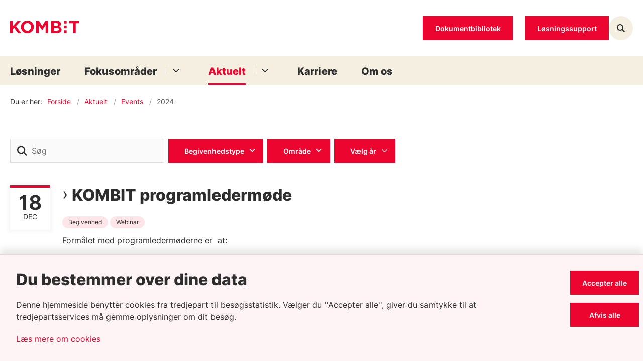

--- FILE ---
content_type: text/html; charset=utf-8
request_url: https://kombit.dk/aktuelt/events/2024
body_size: 10277
content:
<!DOCTYPE html>
<html lang="da"><head>
    <meta charset="utf-8">
    <meta name="viewport" content="width=device-width, initial-scale=1.0">
    <script src="https://cdn.kombit.dk/Assets/GoBasic/Plugins/fslightbox/fslightbox.js"></script><script src="https://cdn.kombit.dk/Assets/GoBasic/Plugins/dateFns/cdn.min.js"></script><script src="https://cdn.kombit.dk/Assets/GoBasic/Plugins/dateFns/locale/da/cdn.min.js"></script><script src="https://cdn.kombit.dk/Assets/GoBasic/Plugins/dateFns/locale/en-US/cdn.min.js"></script><link rel="stylesheet" href="https://cdn.kombit.dk/Assets/Clients/kombit/Themes/KOMBIT/Release/theme.min.css" />
    
    <meta name="documentReference" content="8ec1a2e8-260b-40a7-917f-721e865890d6">
<meta property="og:title" content="2024">
<meta property="twitter:title" content="2024">
<meta property="og:url" content="https://kombit.dk/aktuelt/events/2024">
<meta property="twitter:card" content="summary">

    <script async src="https://siteimproveanalytics.com/js/siteanalyze_6077063.js"></script>

<!-- Matomo -->
<script>
  var _paq = window._paq = window._paq || [];
  /* tracker methods like "setCustomDimension" should be called before "trackPageView" */
  _paq.push(['trackPageView']);
  _paq.push(['enableLinkTracking']);
  (function() {
    var u="https://kombit.matomo.cloud/";
    _paq.push(['setTrackerUrl', u+'matomo.php']);
    _paq.push(['setSiteId', '3']);
    var d=document, g=d.createElement('script'), s=d.getElementsByTagName('script')[0];
    g.async=true; g.src='https://cdn.matomo.cloud/kombit.matomo.cloud/matomo.js'; s.parentNode.insertBefore(g,s);
  })();
</script>
<!-- End Matomo Code --><style type="text/css">.logo img{ max-width: 140px;}</style>
    <link rel="shortcut icon" href="https://cdn.kombit.dk/kombit/Media/638206145496802806/fav.png" />
    <link rel="icon" sizes="32x32" type="image/png" href="https://cdn.kombit.dk/kombit/Media/638206145496802806/fav.png?width=32&amp;height=32" />
    <link rel="icon" sizes="16x16" type="image/png" href="https://cdn.kombit.dk/kombit/Media/638206145496802806/fav.png?width=16&amp;height=16" />
    <link rel="icon" sizes="128x128" type="image/png" href="https://cdn.kombit.dk/kombit/Media/638206145496802806/fav.png?width=128&amp;height=128" />
    <link rel="icon" sizes="196x196" type="image/png" href="https://cdn.kombit.dk/kombit/Media/638206145496802806/fav.png?width=196&amp;height=196" /><link rel="apple-touch-icon" sizes="180x180" href="https://cdn.kombit.dk/kombit/Media/638206145496802806/fav.png?width=180&amp;height=180" />
    <link rel="apple-touch-icon" sizes="152x152" href="https://cdn.kombit.dk/kombit/Media/638206145496802806/fav.png?width=152&amp;height=152" />
    <link rel="apple-touch-icon" sizes="167x167" href="https://cdn.kombit.dk/kombit/Media/638206145496802806/fav.png?width=167&amp;height=167" />
    <link rel="canonical" href="https://kombit.dk/aktuelt/events/2024" />
    
    <title>2024</title></head>

<body id="body" class="archive-page-with-right-column"><div class="overflow"><header class="header"><a id="skip" href="#content-main">Spring hovednavigationen over</a>
    
    <div class="header-container"><div class="logo"><div><a aria-label="G&#xE5; til forsiden af Kombit" href="/"><img loading="lazy" src="https://cdn.kombit.dk/kombit/Media/638200902245755454/logo.svg" alt="Logo" class="svg" /></a></div></div>
        <div class="services"><div class="service-menu"> <nav id="c464983d-a209-477d-bf76-5fc17de3b0f4" aria-label="Service Menu" class="service"><div><ul><li class="service-link"><a href="https://dok.kombit.dk/" data-id="21444999-0569-4d3f-9456-68d0db737896" class="btn"><span>Dokumentbibliotek</span></a></li><li class="service-link"><a href="https://dok.kombit.dk/loesningssupport" data-id="45c97275-bdaf-40a3-bb2f-b1691992bf50" class="btn"><span>L&#xF8;sningssupport</span></a></li></ul></div></nav>
                
                <button class="site-search-toggler"><span></span></button>
                <nav aria-label="Mobil Menu" class="mobile tree-nav"><div class="nav-toggle"><span id="mobile-menu-burger" data-dropdown="mobile-menu" aria-expanded="false" aria-label="&#xC5;ben hovednavigationen" class="dropdown-toggle no-smoothscroll" role="button" tabindex="0"><span aria-hidden class="title">menu</span>
            <span class="button"></span></span></div></nav></div></div>
        </div>
    <nav aria-label="Hovedmenu" class="main"><div class="bg"><div class="cnt"><ul id="main-menu" class="dropdown"><li class=""><a href="/loesninger" target="">L&#xF8;sninger</a></li><li class="dropdown" )><a aria-current="false" target="" href="/fokusomraader">Fokusomr&#xE5;der</a>
        <a class="dropdown-toggle no-smoothscroll" href="#64f36d1f-6643-417f-8065-880649973ab5_menuItem01" aria-expanded="false" aria-label="Fokusomr&#xE5;der - flere links"></a>
        <ul id="64f36d1f-6643-417f-8065-880649973ab5_menuItem01" hidden><li class=""><a href="/fokusomraader/ai-i-kommunerne" target="">AI i kommunerne</a></li><li class=""><a href="/fokusomraader/dataunderstoettelse" target="">Dataunderst&#xF8;ttelse</a></li><li class=""><a href="/fokusomraader/digital-velfaerd" target="">Digital velf&#xE6;rd</a></li><li class=""><a href="/fokusomraader/groen-omstilling" target="">Gr&#xF8;n omstilling</a></li><li class=""><a href="/fokusomraader/it-infrastruktur" target="">It-infrastruktur</a></li><li class=""><a href="/fokusomraader/sikkerhed" target="">Sikkerhed</a></li></ul></li><li class="dropdown active" )><a aria-current="true" target="" href="/aktuelt">Aktuelt</a>
        <a class="dropdown-toggle no-smoothscroll" href="#64f36d1f-6643-417f-8065-880649973ab5_menuItem01" aria-expanded="false" aria-label="Aktuelt - flere links"></a>
        <ul id="64f36d1f-6643-417f-8065-880649973ab5_menuItem01" hidden><li class=""><a href="/aktuelt/nyheder" target="">Nyheder</a></li><li class="active"><a href="/aktuelt/events" target="">Events</a></li><li class=""><a href="/aktuelt/nyhedsbreve" target="">Nyhedsbreve</a></li><li class=""><a href="/aktuelt/digitalt-perspektiv" target="">Digitalt perspektiv</a></li></ul></li><li class=""><a href="/karriere" target="">Karriere</a></li><li class=""><a href="/om-os" target="">Om os</a></li></ul></div></div></nav></header>
<div id="wrapper" class="wrapper">
    <div role="main"><div class="tool-section"><div><nav aria-label="Br&#xF8;dkrumme" class="breadcrumb"><div><ul itemscope itemtype="https://schema.org/BreadcrumbList"><li itemscope itemtype="https://schema.org/ListItem" itemprop="itemListElement"><span itemprop="name" class="breadcrumb-label">Du er her:</span>
                    <meta itemprop="position" content="5" /></li><li itemscope itemtype="https://schema.org/ListItem" itemprop="itemListElement"><a itemscope itemid="/" itemtype="https://schema.org/Thing" itemprop="item" href="/"><span itemprop="name">Forside</span></a>
                        <meta itemprop="position" content="5" /></li><li itemscope itemtype="https://schema.org/ListItem" itemprop="itemListElement"><a itemscope itemid="/aktuelt" itemtype="https://schema.org/Thing" itemprop="item" href="/aktuelt"><span itemprop="name">Aktuelt</span></a>
                        <meta itemprop="position" content="6" /></li><li itemscope itemtype="https://schema.org/ListItem" itemprop="itemListElement"><a itemscope itemid="/aktuelt/events" itemtype="https://schema.org/Thing" itemprop="item" href="/aktuelt/events"><span itemprop="name">Events</span></a>
                        <meta itemprop="position" content="7" /></li><li class="active" itemscope itemtype="https://schema.org/ListItem" itemprop="itemListElement"><span itemprop="name">2024</span>
                        <meta itemprop="position" content="8" /></li></ul></div></nav>
        </div></div>


<div name="content" id="content-main"></div>
<div id="sectionB" class="sectionB"><div class="container"><div class="row"><div class="span-9 plh-main">
                
                




<div id="na_8ec1a2e8-260b-40a7-917f-721e865890d6" class="archive-search-result dynamic-list" data-config="{&#xA;  &quot;options&quot;: {&#xA;    &quot;specification&quot;: {&#xA;      &quot;siteSearch&quot;: false,&#xA;      &quot;pdfSearch&quot;: false,&#xA;      &quot;contextPath&quot;: &quot;Content/Kombit/Forside/Aktuelt/Events/2024&quot;,&#xA;      &quot;filter&quot;: {&#xA;        &quot;t&quot;: [&#xA;          &quot;WebPage&quot;,&#xA;          &quot;NewsPage&quot;,&#xA;          &quot;PublicationPage&quot;,&#xA;          &quot;HtmlPublicationPage&quot;&#xA;        ],&#xA;        &quot;cids&quot;: [&#xA;          &quot;d3e5ed04-45a2-4b54-9762-f3c19262de5a&quot;&#xA;        ],&#xA;        &quot;rf&quot;: [&#xA;          &quot;8ec1a2e8-260b-40a7-917f-721e865890d6&quot;&#xA;        ],&#xA;        &quot;r&quot;: true,&#xA;        &quot;exactMatch&quot;: false,&#xA;        &quot;sma&quot;: false,&#xA;        &quot;co&quot;: &quot;Or&quot;,&#xA;        &quot;cto&quot;: &quot;And&quot;,&#xA;        &quot;euco&quot;: &quot;Or&quot;&#xA;      },&#xA;      &quot;options&quot;: {&#xA;        &quot;showTeaser&quot;: true,&#xA;        &quot;teaserTextLength&quot;: 160,&#xA;        &quot;showCategorizations&quot;: true,&#xA;        &quot;showDate&quot;: true,&#xA;        &quot;doNotShowInitialResults&quot;: false,&#xA;        &quot;displayRecordTypeFilter&quot;: false,&#xA;        &quot;includePinnedSearchQueries&quot;: false,&#xA;        &quot;showRssLink&quot;: false,&#xA;        &quot;maxItemsShown&quot;: 10,&#xA;        &quot;groupBy&quot;: &quot;NoGrouping&quot;,&#xA;        &quot;showPager&quot;: true,&#xA;        &quot;showLoadMore&quot;: false,&#xA;        &quot;rssTitle&quot;: null,&#xA;        &quot;rssDescription&quot;: null,&#xA;        &quot;showThumbnails&quot;: true,&#xA;        &quot;showAbsoluteUrl&quot;: false,&#xA;        &quot;translationFolder&quot;: &quot;Archive&quot;,&#xA;        &quot;sourcePath&quot;: null,&#xA;        &quot;showFormattedUrl&quot;: false,&#xA;        &quot;featuredItemIds&quot;: null,&#xA;        &quot;columns&quot;: 1,&#xA;        &quot;resTxtNone&quot;: &quot;Din s\u00F8gning efter \u0027##query##\u0027 gav ingen resultater&quot;,&#xA;        &quot;resTxtSingular&quot;: &quot;Din s\u00F8gning efter \u0027##query##\u0027 gav ##totalresults## resultat&quot;,&#xA;        &quot;resTxtPlural&quot;: &quot;Din s\u00F8gning efter \u0027##query##\u0027 gav  ##totalresults## resultater&quot;,&#xA;        &quot;sorting&quot;: &quot;&quot;,&#xA;        &quot;headlineEmpty&quot;: false,&#xA;        &quot;openLinksInPopupWindow&quot;: false,&#xA;        &quot;changeFromH2ToH1&quot;: true,&#xA;        &quot;doNotShowOldDocuments&quot;: false,&#xA;        &quot;openedLinksDisplayMode&quot;: &quot;OpenLinksInTheSameWindow&quot;,&#xA;        &quot;displayExactMatchSearchCheckbox&quot;: false,&#xA;        &quot;displaySortByRelevanceOrDate&quot;: false,&#xA;        &quot;showPdfsFilter&quot;: false,&#xA;        &quot;showNewsFilter&quot;: false,&#xA;        &quot;showPublicationsFilter&quot;: false,&#xA;        &quot;showPagesFilter&quot;: false,&#xA;        &quot;rendering&quot;: null,&#xA;        &quot;archiveLink&quot;: {&#xA;          &quot;text&quot;: null,&#xA;          &quot;title&quot;: null,&#xA;          &quot;target&quot;: null,&#xA;          &quot;data-externalcookie&quot;: false,&#xA;          &quot;data-cookiewarning&quot;: null,&#xA;          &quot;ref&quot;: &quot;8ec1a2e8-260b-40a7-917f-721e865890d6&quot;,&#xA;          &quot;href&quot;: &quot;/aktuelt/events/2024&quot;,&#xA;          &quot;type&quot;: &quot;internal&quot;,&#xA;          &quot;class&quot;: null,&#xA;          &quot;cssClass&quot;: null&#xA;        },&#xA;        &quot;columnSpan&quot;: 9&#xA;      }&#xA;    }&#xA;  },&#xA;  &quot;clearAllFiltersText&quot;: &quot;Nulstil s\u00F8gning&quot;,&#xA;  &quot;context&quot;: &quot;[base64]&quot;,&#xA;  &quot;hash&quot;: &quot;bfb7cd02e50a0bdcec05dcced377796e58e802ecafb83d9aa6b934744d96dbf3&quot;&#xA;}"><div class="filter"><div class="form inline "><div class="search form-group"><input name="search" id="free-text-search" placeholder="S&#xF8;g" aria-label="S&#xF8;g" type="text" class="form-control has-search-icon" value="" />
        <label class="hidden-search-label" for="free-text-search">S&#xF8;g</label>
        <div class="search-autocomplete"><span class="autocomplete-input-value"></span>
            <span class="autocomplete-snippet-value"></span></div><button type="submit" aria-label="s&#xF8;geknap" class="btn search-input-button search-button"><span>S&#xF8;g</span></button>
            <div class="search-extra-buttons"><button aria-label="Clear search text" class="search-input-button clear-search-button" aria-hidden="true">Clear</button></div></div><div class="categorizations form-group"><div class="dropdown"><a href="#userform_ddlCategorization_1fba2b0f-d353-4cc5-8ed4-983eb682506f" id="userform_ddlCategorization_1fba2b0f-d353-4cc5-8ed4-983eb682506f" class="btn dropdown-toggle" data-toggle="dropdown" aria-label="Begivenhedstype">Begivenhedstype</a>
                            <ul class="dropdown-menu" id="userform_ddlCategorization_1fba2b0f-d353-4cc5-8ed4-983eb682506f"><li><a href="#" data-id="7e8b3f18-8902-4876-ac2b-94e27e5064b9">Webinar</a></li><li><a href="#" data-id="e746584d-2f36-43bd-8016-a7f14edb2e33">Fysisk m&#xF8;de</a></li></ul></div><div class="dropdown"><a href="#userform_ddlCategorization_0fa35ae6-8897-44b7-891b-5b6b14017ffa" id="userform_ddlCategorization_0fa35ae6-8897-44b7-891b-5b6b14017ffa" class="btn dropdown-toggle" data-toggle="dropdown" aria-label="Omr&#xE5;de">Omr&#xE5;de</a>
                            <ul class="dropdown-menu" id="userform_ddlCategorization_0fa35ae6-8897-44b7-891b-5b6b14017ffa"><li><a href="#" data-id="fae848e5-29b2-4af5-85e0-2d43238273e3">Arbejdsmarked</a></li><li><a href="#" data-id="51243a2c-39bd-421c-b9b9-68099bdad23c">Besk&#xE6;ftigelse</a></li><li><a href="#" data-id="2ecc5f91-37ff-429a-a311-0b3011a05076">Borgerservice</a></li><li><a href="#" data-id="f8510aa8-4dc2-431e-9f73-8a6157564f32">B&#xF8;rn</a></li><li><a href="#" data-id="1dfc2263-835a-4221-999b-e1844dda9ba7">Data</a></li><li><a href="#" data-id="78167d59-9d3d-452d-8eb1-b723d4fd1241">Gr&#xF8;n omstilling</a></li><li><a href="#" data-id="0de20b73-ad86-48dd-9714-2b9ff32026f6">Infrastruktur</a></li><li><a href="#" data-id="60252d49-d31b-470e-a2a6-91905579d731">Jura</a></li><li><a href="#" data-id="f4d10347-1603-42d0-8a71-3b88ef3de80e">Kultur</a></li><li><a href="#" data-id="55120200-54e4-448b-8725-a6e890de1338">Sikkerhed</a></li><li><a href="#" data-id="6e60854e-77cb-48eb-aaa1-2e7ab73b32ce">Social</a></li><li><a href="#" data-id="b499dcc0-142e-446a-a7b2-fb94114d022c">Sundhed</a></li><li><a href="#" data-id="f61ded7d-0ba2-470a-9abe-9e59daafab85">Teknik og Milj&#xF8;</a></li><li><a href="#" data-id="34fff867-678f-423b-a517-436b5837e6bc">AI</a></li></ul></div></div><div class="date-inputs form-group"><select id="year-filter-selection" aria-label="Liste &#xE5;rs filter" data-language="da" data-default="V&#xE6;lg &#xE5;r"><option value="V&#xE6;lg &#xE5;r">V&#xE6;lg &#xE5;r</option><option value="2024">2024</option></select></div><ul class="selected-filters labels" aria-hidden="true"></ul></div></div>

    <div class="ajaxhost"></div></div>
                </div>
            <div class="span-3 plh-right"></div></div></div></div>

        <div id="search-module-results-portal" data-config="{&quot;loadMoreText&quot;:&quot;Load More&quot;}"></div></div></div>


<footer aria-label="Bund"><div id="gb_46d1943f-e9d9-47b7-a1d0-35f3789c7fbb" class="module inner-grid bg-color-d margin-zero-top" style=""><div class="container"><div class="row"><div class="span-1"><div id="kombit-squares" class="module multi-box card"><div class="media"><div class="media"><picture><source media="(max-width: 480px)" srcset="https://cdn.kombit.dk/kombit/Media/638200962108308602/id-icon.svg?width=27" /><source media="(max-width: 678px)" srcset="https://cdn.kombit.dk/kombit/Media/638200962108308602/id-icon.svg?width=27" /><source media="(max-width: 768px)" srcset="https://cdn.kombit.dk/kombit/Media/638200962108308602/id-icon.svg?width=27" /><img loading="lazy" src="https://cdn.kombit.dk/kombit/Media/638200962108308602/id-icon.svg" data-decorative="true" alt="" class="svg" /></picture></div></div></div></div><div class="span-3"><div id="gb_5dfd5b35-0711-4f9e-8aa9-fc3aeee8bde3" class="module multi-box card"><div class="text"><h2 class="heading">KOMBIT</h2><div class="rich-text"><p>Halfdansgade 8 <br>2300 K&oslash;benhavn S</p>
<p><a type="mailto" href="mailto:kombit@kombit.dk">kombit@kombit.dk</a><br>+45 3334 9400</p>
<p><strong>&Aring;bningstider for <br>reception:</strong><br>Mandag-torsdag: 08:00-15:30<br>Fredag: 08:00-14:00</p>
<p><strong>Telefontid:</strong><br>Mandag-torsdag: 09:00-15:30<br>Fredag: 09:00-14:00</p>
<p>CVR: 19435075<br>EAN: 5790001969370</p></div></div></div></div><div class="span-3"><div id="gb_cd7fca88-cd0c-4636-9128-46e3d3f771c4" class="module link-list card"><div class="text"><h2 class="heading">Om KOMBIT</h2><ul class="items"><li class="item"><a target="_self" href="https://kombit.dk/om-os">Om KOMBIT</a></li><li class="item"><a target="_self" href="https://kombit.dk/om-os">Bestyrelse og ledelse</a></li><li class="item"><a target="_self" href="https://kombit.dk/om-os/kombitterne">Medarbejdere</a></li><li class="item"><a target="_self" href="https://kombit.dk/strategi-2023plus">Strategi 2023+</a></li><li class="item"><a target="_self" href="https://kombit.dk/presse">Presse</a></li></ul></div></div></div><div class="span-3"><div id="gb_5a608689-bc77-40d9-ad5f-38420d8646de" class="module link-list card"><div class="text"><h2 class="heading">Information</h2><ul class="items"><li class="item"><a target="_self" href="https://dok.kombit.dk/generelle-vilkaar">Vilkår for samarbejde med kommuner</a></li><li class="item"><a target="_self" href="https://dok.kombit.dk/for-leverandoerer">Information for leverandører</a></li><li class="item"><a target="_self" href="https://kombit.dk/aktuelt/nyhedsbreve/tilmeld-nyhedsbreve">Tilmeld nyhedsbreve</a></li><li class="item"><a target="_self" href="https://dok.kombit.dk/loesningssupport">Løsningssupport</a></li><li class="item"><a target="_self" href="https://dok.kombit.dk/releaseplan-for-kombit-loesninger">Releasekalender</a></li></ul></div></div></div><div class="span-2"><div id="gb_f228ec22-9871-431f-aac5-b5de1a5b2051" class="module link-list card"><div class="text"><h2 class="heading">Genveje</h2><ul class="items"><li class="item"><a target="_blank" title="Informationssikkerhedspolitik " href="/Media/638992260942148520/2025-informationssikkerhedspolitik-for-kombit_v12_updated-nov-2025.pdf">Informationssikkerhedspolitik</a></li><li class="item"><a target="_blank" title="Tilg&#xE6;ngelighedserkl&#xE6;ring" href="https://was.digst.dk/kombit-dk">Tilgængelighedserklæring</a></li><li class="item"><a target="_self" href="https://kombit.dk/om-os/kombits-whistleblowerordning">Whistleblowerordning</a></li><li class="item"><a target="_self" href="https://kombit.dk/om-os/privatlivspolitik">Privatlivspolitik</a></li><li class="item"><a target="_self" href="https://kombit.dk/cookies">Cookiepolitik</a></li><li class="item"><a target="_blank" title="CSR-politik" href="https://cdn.kombit.dk/kombit/Media/638521499782964472/KOMBITs politik for samfundsansvar 2020.pdf">CSR-politik</a></li></ul></div></div></div></div></div><div id="gb_80723113-fe4f-4f93-8329-d527c5f4d137" class="module spacer hide-in-mobile" style="height: 24px"></div></div></footer>
<div aria-label="Cookie banner" role="region" class="module cookie-banner hidden" data-config="{&#xA;  &quot;options&quot;: {&#xA;    &quot;translations&quot;: {&#xA;      &quot;AcceptAll&quot;: &quot;Tillad alle cookies&quot;,&#xA;      &quot;PartiallyAccept&quot;: &quot;Accepter valgte&quot;,&#xA;      &quot;RejectAll&quot;: &quot;Afvis alle&quot;&#xA;    }&#xA;  }&#xA;}" data-available-cookies="statistics"><div class="wrap"><div class="wrap"><span class="heading">Du bestemmer over dine data</span>
						<p>Denne hjemmeside benytter cookies fra tredjepart til bes&#xF8;gsstatistik. V&#xE6;lger du &#x27;&#x27;Accepter alle&#x27;&#x27;, giver du samtykke til at tredjepartsservices m&#xE5; gemme oplysninger om dit bes&#xF8;g. </p>
						<a href="/cookies" class="more-info">L&#xE6;s mere om cookies</a></div>
				<div class="buttons"><button class="btn accept-cookies" data-accept-all-Text="Accepter alle" data-accept-selected-text="Accepter valgte" type="button">Accepter alle</button>
    <button class="btn reject-cookies" type="button">Afvis alle</button></div></div></div>
<div id="Search-panel" class="sidebar-panel"><div class="sidebar-overlay"></div>
        <div class="sidebar-content"><div class="sidebar-content-body"><div id="s_8ec1a2e8-260b-40a7-917f-721e865890d6" class="site-search-results dynamic-list" data-initial="true" data-config="{&#xA;  &quot;options&quot;: {&#xA;    &quot;specification&quot;: {&#xA;      &quot;siteSearch&quot;: true,&#xA;      &quot;pdfSearch&quot;: true,&#xA;      &quot;contextPath&quot;: &quot;Content/Kombit&quot;,&#xA;      &quot;filter&quot;: {&#xA;        &quot;t&quot;: [&#xA;          &quot;NewsPage&quot;,&#xA;          &quot;PublicationPage&quot;,&#xA;          &quot;WebPage&quot;,&#xA;          &quot;HtmlPublicationPage&quot;&#xA;        ],&#xA;        &quot;rf&quot;: [&#xA;          &quot;1b3169b9-b557-452c-bb75-d862101f53ff&quot;&#xA;        ],&#xA;        &quot;r&quot;: true,&#xA;        &quot;ivr&quot;: true,&#xA;        &quot;exactMatch&quot;: false,&#xA;        &quot;sma&quot;: false,&#xA;        &quot;co&quot;: &quot;Or&quot;,&#xA;        &quot;cto&quot;: &quot;And&quot;,&#xA;        &quot;euco&quot;: &quot;Or&quot;,&#xA;        &quot;includeFields&quot;: [&#xA;          &quot;_text&quot;,&#xA;          &quot;_keywords&quot;&#xA;        ],&#xA;        &quot;includePdfInResult&quot;: true&#xA;      },&#xA;      &quot;options&quot;: {&#xA;        &quot;showTeaser&quot;: true,&#xA;        &quot;teaserTextLength&quot;: 160,&#xA;        &quot;showCategorizations&quot;: false,&#xA;        &quot;showDate&quot;: true,&#xA;        &quot;doNotShowInitialResults&quot;: true,&#xA;        &quot;displayRecordTypeFilter&quot;: true,&#xA;        &quot;includePinnedSearchQueries&quot;: true,&#xA;        &quot;showRssLink&quot;: false,&#xA;        &quot;maxItemsShown&quot;: 10,&#xA;        &quot;groupBy&quot;: &quot;NoGrouping&quot;,&#xA;        &quot;showPager&quot;: false,&#xA;        &quot;showLoadMore&quot;: true,&#xA;        &quot;rssTitle&quot;: null,&#xA;        &quot;rssDescription&quot;: null,&#xA;        &quot;showThumbnails&quot;: false,&#xA;        &quot;showAbsoluteUrl&quot;: true,&#xA;        &quot;translationFolder&quot;: &quot;Search Result&quot;,&#xA;        &quot;sourcePath&quot;: null,&#xA;        &quot;showFormattedUrl&quot;: true,&#xA;        &quot;featuredItemIds&quot;: null,&#xA;        &quot;columns&quot;: 1,&#xA;        &quot;resTxtNone&quot;: &quot;Din s\u00F8gning efter \u0027##query##\u0027 gav ingen resultater&quot;,&#xA;        &quot;resTxtSingular&quot;: &quot;Din s\u00F8gning efter \u0027##query##\u0027 gav ##totalresults## resultat&quot;,&#xA;        &quot;resTxtPlural&quot;: &quot;Din s\u00F8gning efter \u0027##query##\u0027 gav  ##totalresults## resultater&quot;,&#xA;        &quot;sorting&quot;: &quot;&quot;,&#xA;        &quot;headlineEmpty&quot;: false,&#xA;        &quot;openLinksInPopupWindow&quot;: false,&#xA;        &quot;changeFromH2ToH1&quot;: false,&#xA;        &quot;doNotShowOldDocuments&quot;: false,&#xA;        &quot;openedLinksDisplayMode&quot;: &quot;OpenLinksInTheSameWindow&quot;,&#xA;        &quot;displayExactMatchSearchCheckbox&quot;: false,&#xA;        &quot;displaySortByRelevanceOrDate&quot;: false,&#xA;        &quot;showPdfsFilter&quot;: false,&#xA;        &quot;showNewsFilter&quot;: false,&#xA;        &quot;showPublicationsFilter&quot;: false,&#xA;        &quot;showPagesFilter&quot;: false,&#xA;        &quot;rendering&quot;: null&#xA;      }&#xA;    }&#xA;  },&#xA;  &quot;clearAllFiltersText&quot;: &quot;Nulstil s\u00F8gning&quot;,&#xA;  &quot;context&quot;: &quot;[base64]&quot;,&#xA;  &quot;hash&quot;: &quot;894241f67cd70137511f7e4cbf2947bee9dcebc387d09f6555092b2d91d8d89a&quot;&#xA;}"><div class="filter"><div class="form  "><div class="search-box"><div class="search form-group"><input name="search" id="free-text-search" placeholder="S&#xF8;g" aria-label="S&#xF8;g" type="text" class="form-control has-search-icon" value="" />
        <label class="hidden-search-label" for="free-text-search">S&#xF8;g</label>
        <div class="search-autocomplete"><span class="autocomplete-input-value"></span>
            <span class="autocomplete-snippet-value"></span></div><button type="submit" aria-label="s&#xF8;geknap" class="btn search-input-button search-button"><span>S&#xF8;g</span></button>
            <div class="search-extra-buttons"><button aria-label="Clear search text" class="search-input-button clear-search-button" aria-hidden="true">Ryd</button><button aria-label="Close search" class="search-input-button close-search-button"><i aria-hidden="true" class="fa-light fa-xmark"></i></button></div></div></div><div class="search-results-filter"></div><ul class="selected-filters labels" aria-hidden="true"></ul></div></div>
                    
                        <div class="site-search-content"><div class="ajaxhost"></div>
                            <div class="append-items-wrapper"><button class="btn append-items">Load More</button></div></div></div></div></div></div>
        <blazor-focus-on-navigate selector="h1"></blazor-focus-on-navigate></div>
    <script src="https://cdn.kombit.dk/Assets/GoBasic/Applications/Release/application.min.js"></script><script src="https://cdn.kombit.dk/Assets/GoBasic/Applications/Release/cookies.min.js"></script><script src="https://cdn.kombit.dk/Assets/GoBasic/Applications/Release/navigation.min.js"></script><script src="https://cdn.kombit.dk/Assets/GoBasic/Applications/Release/popUpFrame.min.js"></script><script src="https://cdn.kombit.dk/Assets/GoBasic/Applications/Release/focusVisible.min.js"></script><script src="https://cdn.kombit.dk/Assets/GoBasic/Applications/Release/itemList.min.js"></script>
    
    
    
    
    
    
    
    <script autostart="false" src="/_framework/blazor.web.js"></script>
    <script>
        Blazor.start({
            ssr: { disableDomPreservation: true }
        });
    </script></body></html><!--Blazor-WebAssembly-Component-State:[base64]-->

--- FILE ---
content_type: text/javascript
request_url: https://cdn.kombit.dk/Assets/GoBasic/Applications/Release/application.min.js
body_size: 4435
content:
(()=>{window.application=window.application||{};var m=window.application;m.adaptive={sizes:[480,768,992,1382,1920],getMinimumSize:function(r){let e=0;for(;e<this.sizes.length;){if(r<=this.sizes[e])return this.sizes[e];e++}}};m.detectBrowser=function(){let r=navigator.userAgent,e,n=r.match(/(opera|chrome|safari|firefox|msie|trident(?=\/))\/?\s*([\d\.]+)/i)||[];return/trident/i.test(n[1])?(e=/\brv[ :]+(\d+(\.\d+)?)/g.exec(r)||[],"IE "+(e[1]||"")):(n=n[2]?[n[1],n[2]]:[navigator.appName,navigator.appVersion,"-?"],(e=r.match(/version\/([\.\d]+)/i))!==null&&(n[2]=e[1]),n.join(" "))};document.querySelectorAll("[data-bgimage]").forEach(function(r){let e=r.getAttribute("data-bgimage");if(!/[?&]width=/.test(e)){let i=Math.max(screen.width,screen.height),o=m.adaptive.getMinimumSize(i);o!==void 0&&(e+="&width="+o)}let n=r.getAttribute("style");n||(n=""),n.length>0&&n.indexOf(";",n.length-1)==-1&&(n+=";"),r.setAttribute("style",n+" background-image:url('"+e+"');background-repeat: no-repeat;"),r.classList.add("bg-content")});window.moduleConfigListener=(r,e)=>{let n=new MutationObserver(function(i){i.forEach(function(o){o.type==="attributes"&&o.attributeName==="data-config"&&(e&&(e(r),e=null),n.disconnect())})});if(n.observe(r,{attributes:!0,attributeFilter:["data-config"]}),e){let i=setInterval(()=>{let o=document.querySelector(`#${r.id}`),d=JSON.parse(o.dataset.config);d&&Object.keys(d).length&&(e&&(e(o),e=null),clearInterval(i),n.disconnect())},100)}};m.init=function(r){m.translations=r};m.getQueryStrings=function(){let r=[],e,n=window.location.href.slice(window.location.href.indexOf("?")+1).split("&");for(let i=0;i<n.length;i++)e=n[i].split("="),r.push(e[0]),r[e[0]]=e[1];return r};window.application.debounce=function(r,e){let n=null;return(...i)=>{window.clearTimeout(n),n=window.setTimeout(()=>{r.apply(null,i)},e)}};window.application.createMessage=r=>{let e=document.createElement("div");e.className="popup-message",r.forEach(n=>{let i=document.createElement("p");i.className=n.success?"success":"error",i.innerText=n.message,e.appendChild(i)}),document.body.appendChild(e),setTimeout(()=>{e.remove()},6e3)};window.application.fetchApi=function(r,e,n={},i,o="application/json"){let d=s=>Object.keys(s).map(l=>encodeURIComponent(l)+"="+encodeURIComponent(s[l])).join("&"),t=window.location.origin+r+(d(n)?"?"+d(n):"");return new Promise((s,l)=>{let a;(e==="POST"||e==="PUT")&&o!=="multipart/form-data"?a={method:e,headers:{"Content-Type":o},body:JSON.stringify(i)}:(e==="POST"||e==="PUT")&&o==="multipart/form-data"?a={method:e,body:i}:a={method:e},a.headers||(a.headers={}),a.headers.gp_currentpage=window.location.href,fetch(t,a).then(c=>{if(c.ok){let u=c.headers.get("content-type");return u&&u.includes("application/json")?c.json():c.text()}throw new Error("Error during fetch request: "+c.statusText)}).then(c=>{s(c)}).catch(c=>{l(c)})})};window.addEventListener("resize",()=>{h()});function h(){let r=document.querySelector(".dropdown-menu.dropped");if(r&&r.style.display!=="none"){r.style.transform="translateX(0)";let e=r.getBoundingClientRect(),n=window.innerWidth,i=0;e.right>n?i=n-e.right:e.left<0&&(i=-e.left),r.style.transform=`translateX(${i}px)`}}function g(){let r=".dynamic-list, .feed-list, .event-list, .member-directory",e=window.matchMedia("(max-width: 767px)"),n=()=>Array.from(document.querySelectorAll(r));n().forEach((o,d)=>b(o,d));let i=o=>{n().forEach(d=>{o?w(d):y(d)})};i(e.matches),typeof e.addEventListener=="function"?e.addEventListener("change",o=>i(o.matches)):typeof e.addListener=="function"&&e.addListener(o=>i(o.matches))}function b(r,e){if(!r||r.dataset.mobileFiltersPrepared==="true")return;let n=r.querySelector(".filter");if(!n)return;let i=n.querySelector(".mobile-filters-btn");i||(i=document.createElement("button"),i.type="button",i.className="btn mobile-filters-btn",i.setAttribute("aria-expanded","false"),i.textContent="Filters",n.insertBefore(i,n.firstChild));let o=n.querySelector(".mobile-filters-modal");if(!o){o=document.createElement("div"),o.className="mobile-filters-modal",o.setAttribute("aria-hidden","true"),o.hidden=!0;let d=document.createElement("div");d.className="mobile-filters-backdrop";let t=document.createElement("div");t.className="mobile-filters-dialog";let s=document.createElement("div");s.className="mobile-filters-header";let l=document.createElement("h3");l.className="mobile-filters-title",l.textContent="Filters";let a=document.createElement("button");a.type="button",a.className="close-mobile-filters",a.setAttribute("aria-label","Close"),s.appendChild(l),s.appendChild(a);let c=document.createElement("div");c.className="mobile-filters-content",t.appendChild(s),t.appendChild(c),o.appendChild(d),o.appendChild(t),n.appendChild(o);let u=()=>{o.classList.add("active"),o.hidden=!1,o.setAttribute("aria-hidden","false"),i.setAttribute("aria-expanded","true"),document.body.classList.add("nav-open")},f=()=>{o.querySelectorAll(".dropdown-menu.dropped").forEach(p=>{p.classList.remove("dropped"),p.hidden=!0}),o.classList.remove("active"),o.hidden=!0,o.setAttribute("aria-hidden","true"),i.setAttribute("aria-expanded","false"),document.body.classList.remove("nav-open")};i.addEventListener("click",u),a.addEventListener("click",f),d.addEventListener("click",f)}r.dataset.mobileFiltersPrepared="true"}function w(r){if(!r)return;let e=r.querySelector(".filter"),n=e?.querySelector(".mobile-filters-modal"),i=n?.querySelector(".mobile-filters-content"),o=e?.querySelector(".form.inline");if(!e||!n||!i||!o)return;Array.from(o.querySelectorAll(".form-group")).filter(t=>{let s=t.querySelector(".dropdown"),l=!t.closest(".mobile-filters-modal"),a=!t.classList.contains("search");return s&&l&&a}).forEach((t,s)=>{if(t.dataset.mobileMoved==="true")return;let l=document.createElement("div"),a=`mobile-fg-placeholder-${Math.random().toString(36).slice(2)}`;l.className="mobile-fg-placeholder",l.setAttribute("data-mobile-id",a),l.style.display="none",t.parentNode.insertBefore(l,t),t.dataset.mobilePlaceholderId=a,t.dataset.mobileMoved="true",i.appendChild(t)})}function y(r){if(!r)return;let e=r.querySelector(".filter"),n=e?.querySelector(".mobile-filters-modal"),i=n?.querySelector(".mobile-filters-content");!e||!n||!i||(Array.from(i.querySelectorAll(".form-group")).forEach(o=>{let d=o.dataset.mobilePlaceholderId;if(!d)return;let t=e.querySelector(`.mobile-fg-placeholder[data-mobile-id="${d}"]`);t&&t.parentNode&&(t.parentNode.insertBefore(o,t.nextSibling),t.remove()),delete o.dataset.mobilePlaceholderId,delete o.dataset.mobileMoved}),n.classList.remove("active"),n.hidden=!0,n.setAttribute("aria-hidden","true"))}async function v(){let r=window.location.href;try{return await window.application.fetchApi("/gbapi/cookies/external-warning-text","POST",{pageUrl:r})}catch(e){return console.error("Failed to load default cookies text:",e),null}}async function E(){let r=await v();document.querySelectorAll("a[data-externalcookie]").forEach(function(t){cookieWarn=t.getAttribute("data-cookiewarning"),cookieWarn||t.setAttribute("data-cookiewarning",r)}),document.querySelectorAll("a[data-cookiewarning]").forEach(function(t){t.addEventListener("click",function(s){let l=t.getAttribute("data-externalcookie");return l!=="false"&&(l=t.getAttribute("data-cookiewarning"),l)?confirm(l)?!0:(s.preventDefault(),!1):!0})}),document.querySelector("#mobile-menu-burger")&&document.querySelector("#mobile-menu-burger").addEventListener("click",function(t){let s=t.currentTarget,l=s.closest("nav");l.querySelector(`#${s.dataset.dropdown}`)||(t.stopPropagation(),window.application.fetchApi("/gbapi/menu/getMobileMenu","GET").then(c=>{l.insertAdjacentHTML("beforeend",c.value),n(s);let u=document.getElementById("mobile-menu"),f=document.querySelector("nav.service > div > ul");f&&(u&&u.append(f),f.classList.add("service-links"))})),document.body.classList.toggle("open")}),document.body.addEventListener("click",function(t){if(t.target.matches(".dropdown-toggle, .mega-dropdown a:not([href]), .dropdown-toggle > span")){t.preventDefault(),t.stopPropagation();let l=t.target.closest(".mobile-filters-modal")||document;l.querySelectorAll(".dropdown-toggle").forEach(function(u){u.classList.remove("open")});let a;t.target.matches(".dropdown-toggle")?a=t.target:t.target.matches(".dropdown-toggle > span")?a=t.target.closest(".dropdown-toggle"):a=t.target.closest(".mega-dropdown").querySelector(".dropdown-toggle");let c=a.nextElementSibling||document.querySelector(a.getAttribute("href"))||document.querySelector(`#${a.dataset.dropdown}`);return document.addEventListener("click",function(u){!u.target.classList.contains("dropped")&&!u.target.classList.contains("year-change-btn")&&document.querySelector(".dropped")&&!document.querySelector(".dropped").contains(u.target)&&(document.querySelectorAll(".dropped").forEach(function(p){p.classList.remove("dropped"),p.hidden=!0}),document.querySelectorAll(".dropdown-toggle.dropped").forEach(function(p){p.dispatchEvent(new Event("aftercollapse"))}),!a===u.target&&!a.contains(u.target)&&e(a,c))}),(l.querySelectorAll(".dropdown .dropped"+(c?.getAttribute("id")?":not([id='"+c.getAttribute("id")+"'])":""))||[]).forEach(function(u){u.classList.remove("dropped"),u.hidden=!0}),a.classList.toggle("open"),c.classList.toggle("dropped"),c.classList.contains("dropped")?(n(a,c),h()):e(a,c),!1}});function e(t,s){t.dataset["aria-label"]&&t.setAttribute("aria-label",t.dataset["aria-label"]),s.hidden=!0,t.classList.remove("open"),t.setAttribute("aria-expanded","false"),t.dispatchEvent(new Event("aftercollapse")),document.body.classList.remove("nav-open")}function n(t,s=null){s&&(s.hidden=!1),t.setAttribute("aria-expanded","true"),t.classList.add("open"),t.getAttribute("aria-label"),t.setAttribute("aria-label","Luk dropdown menu"),t.dispatchEvent(new Event("afterdrop")),document.body.classList.add("nav-open")}document.body.addEventListener("click",function(t){if(t.target.closest(".dropdown li a")){let s=t.target.getAttribute("href")||"";(s.indexOf("http://")===0||s.indexOf("https://")===0||s.indexOf("/")===0)&&(document.querySelector(".dropdown").classList.remove("dropped"),document.body.classList.remove("open"),document.querySelectorAll(".dropdown-toggle").forEach(function(l){l.classList.remove("dropped")}),t.stopPropagation()),s.indexOf("#")===0&&(document.querySelector(".dropdown").classList.remove("dropped"),document.body.classList.remove("open"),document.querySelectorAll(".dropdown-toggle").forEach(function(l){l.classList.remove("dropped")}))}});function i(){document.querySelectorAll("[data-photo-credit]").forEach(s=>{let l=s.getAttribute("data-photo-credit");if(s.classList.contains("hero"))return;let c=document.createElement("span");c.classList.add("photo-credit"),c.textContent=l,s.insertAdjacentElement("afterend",c)})}i();let o=document.querySelector(".cookie-warning");if(!o)return;let d=o.querySelector(".btn.all.accept-all-button");d&&d.focus()}function S(){if(window&&typeof window.dateFns>"u")return;function r(i){i.forEach(o=>{if(o.dataset.processed)return;o.dataset.processed="true";let d=o.dataset.date;if(!d)return;let t=new Date(d),s=o.dataset.locale||navigator.language,l=o.dataset.format,a;l?a=dateFns.format(t,l,{locale:e(s)}):a=t.toLocaleString(s),a&&(o.innerText=a)})}function e(i){return{"en-US":dateFns.locale.enUS,"da-DK":dateFns.locale.da}[i]||dateFns.locale.da}r(document.querySelectorAll(".datetime-to-locale")),new MutationObserver(i=>{let o=[];i.forEach(d=>{d.addedNodes.forEach(t=>{t.nodeType===1&&(t.classList.contains("datetime-to-locale")&&o.push(t),o.push(...t.querySelectorAll(".datetime-to-locale")))})}),r(o)}).observe(document.body,{childList:!0,subtree:!0,characterData:!0,attributes:!0})}function A(){if(document.querySelector(".cookie-warning"))return;let r=window.navigator.userAgent,e=window.location.href;setTimeout(function(){window.application.fetchApi("/gbapi/analytics/add-view","GET",{userAgent:r,originalUrl:e})},100)}E();addEventListener("DOMContentLoaded",()=>{S(),A(),g()});})();
